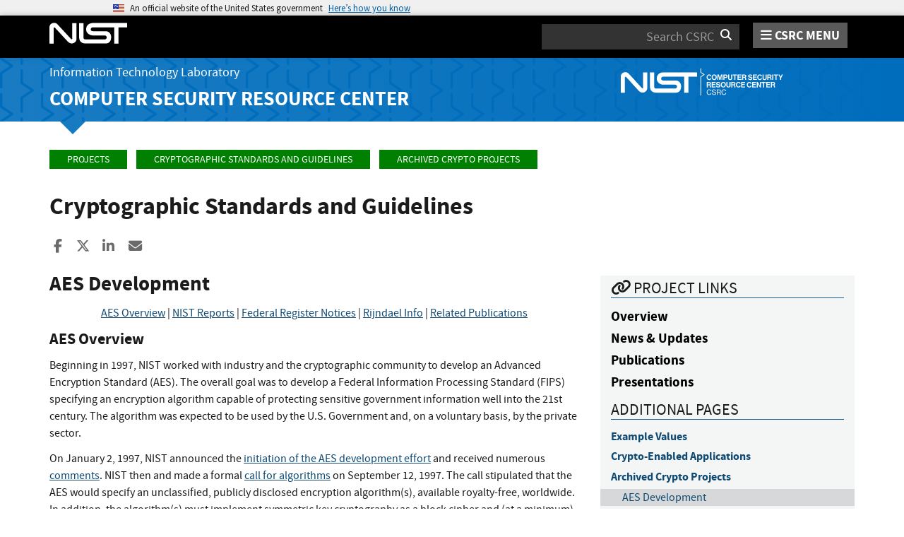

--- FILE ---
content_type: text/html; charset=utf-8
request_url: https://csrc.nist.gov/Projects/cryptographic-standards-and-guidelines/Archived-Crypto-Projects/aes-development
body_size: 12562
content:
<!DOCTYPE html>
<html lang="en-us" xml:lang="en-us">
<head>
    <meta charset="utf-8" />
    <title>Cryptographic Standards and Guidelines | CSRC</title>
    <meta http-equiv="content-type" content="text/html; charset=UTF-8" />
    <meta http-equiv="content-style-type" content="text/css" />
    <meta http-equiv="content-script-type" content="text/javascript" />
    <meta name="viewport" content="width=device-width, initial-scale=1.0" />
    <meta name="msapplication-config" content="/CSRC/Media/images/favicons/browserconfig.xml" />
    <meta name="theme-color" content="#000000" />
    <meta name="google-site-verification" content="xbrnrVYDgLD-Bd64xHLCt4XsPXzUhQ-4lGMj4TdUUTA" />
    

        <meta name="description" content="AES Overview | NIST Reports | Federal Register Notices | Rijndael Info&#160;| Related Publications  AES Overview  Beginning in 1997, NIST worked with industry and the cryptographic community to develop an Advanced Encryption Standard (AES). The overall goal was..." />

    <!-- dcterms meta information -->
    <meta name="dcterms.title" content="AES Development - Cryptographic Standards and Guidelines | CSRC | CSRC" />
    <meta name="dcterms.description" content="AES Overview | NIST Reports | Federal Register Notices | Rijndael Info&#160;| Related Publications  AES Overview  Beginning in 1997, NIST worked with industry and the cryptographic community to develop an Advanced Encryption Standard (AES). The overall goal was..." />
    <meta name="dcterms.creator" content="Computer Security Division, Information Technology Laboratory, National Institute of Standards and Technology, U.S. Department of Commerce" />
    <meta name="dcterms.date.created" scheme="ISO8601" content="2016-12-29" />
    <meta name="dcterms.date.reviewed" scheme="ISO8601" content="2025-01-14" />
    <meta name="dcterms.language" scheme="DCTERMS.RFC1766" content="EN-US" />

    <!-- Facebook OpenGraph Tags -->
    <meta name="og:site_name" content="CSRC | NIST" />
    <meta name="og:type" content="article" />
    <meta name="og:url" content="https://csrc.nist.gov/Projects/cryptographic-standards-and-guidelines/Archived-Crypto-Projects/aes-development" />
    <meta name="og:title" content="AES Development - Cryptographic Standards and Guidelines | CSRC | CSRC" />
    <meta name="og:description" content="AES Overview | NIST Reports | Federal Register Notices | Rijndael Info&#160;| Related Publications  AES Overview  Beginning in 1997, NIST worked with industry and the cryptographic community to develop an Advanced Encryption Standard (AES). The overall goal was to develop a Federal Information Processing Standard (FIPS) specifying an encryption algorithm capable of protecting sensitive government information well into the 21st century. The algorithm was expected to be used by the U.S. Government and, on a voluntary basis, by the private sector.  On January 2, 1997, NIST announced the initiation of the AES development effort and received numerous comments. NIST then and made a formal call for algorithms on September 12, 1997. The call stipulated that the AES would specify an unclassified, publicly disclosed encryption algorithm(s), available royalty-free, worldwide. In addition, the algorithm(s) must implement symmetric key cryptography as a block cipher and (at a minimum) support block sizes of 128-bits and key..." />

    <meta name="article:tag" content="" />
    <meta name="article:published_time" content="2016-12-29" />
        <meta name="article:modified_time" content="2025-01-14" />


    <link rel="apple-touch-icon" sizes="180x180" href="/images/icons/apple-touch-icon.png" />
    <link rel="icon" type="image/png" href="/images/icons/favicon-32x32.png" sizes="32x32" />
    <link rel="icon" type="image/png" href="/images/icons/favicon-16x16.png" sizes="16x16" />
    <link rel="manifest" href="/images/icons/manifest.json" />
    <link rel="mask-icon" href="/images/icons/safari-pinned-tab.svg" color="#000000" />
    <link href="/CSRC/Media/images/favicons/favicon.ico" type="image/x-icon" rel="shortcut icon" />
    <link href="/CSRC/Media/images/favicons/favicon.ico" type="image/x-icon" rel="icon" />
    <link href="/dist/app.css" rel="stylesheet" />
    
    <!-- Highlight.js -->
    <link href="/dist/highlight-js/github.css" rel="stylesheet" />
    
    <!-- USWDS Top -->
    <link href="/dist/uswds/css/uswds.css" type="text/css" rel="stylesheet" />
    <script type="text/javascript" src="/dist/uswds/js/uswds-init.min.js"></script>

    <!-- reCAPTCHA v3 -->
    <style>
    .grecaptcha-badge {
        visibility: hidden;
    }
    </style>

    


    <script async type="text/javascript" id="_fed_an_ua_tag" src="https://dap.digitalgov.gov/Universal-Federated-Analytics-Min.js?agency=nist&subagency=csrc&pua=UA-66610693-15&yt=true&exts=xsd,xml,wav,mpg,mpeg,avi,rtf,webm,ogg,ogv,oga,map,otf,eot,svg,ttf,woff"></script>
    <style id="antiClickjackCss">
        body > * {
            display: none !important;
        }
        #antiClickjack {
            display: block !important;
        }
    </style>
    <noscript>
        <style id="antiClickjackNoScript">
            body > * { display: block !important; }
            #antiClickjack {
                display: none !important;
            }
        </style>
    </noscript>
    <script type="text/javascript" id="antiClickjackScript">
        if (self === top) {
            // no clickjacking
            var antiClickjack = document.getElementById("antiClickjackCss"); antiClickjack.parentNode.removeChild(antiClickjack);
        } else {
            setTimeout(tryForward(), 5000);
        }
        function tryForward() {
            top.location = self.location;
        }
    </script>
    <!-- Google tag (gtag.js) --> 
    <script async src="https://www.googletagmanager.com/gtag/js?id=G-TSQ0PLGJZP"></script> 
    <script>   window.dataLayer = window.dataLayer || [];   function gtag(){dataLayer.push(arguments);}   gtag('js', new Date());   gtag('config', 'G-TSQ0PLGJZP'); </script>
    <!-- Google Tag Manager -->
    <script>(function(w,d,s,l,i){w[l]=w[l]||[];w[l].push({'gtm.start':new Date().getTime(),event:'gtm.js'});var f=d.getElementsByTagName(s)[0],j=d.createElement(s),dl=l!='dataLayer'?'&l='+l:'';j.async=true;j.src='https://www.googletagmanager.com/gtm.js?id='+i+dl;f.parentNode.insertBefore(j,f);})(window,document,'script','dataLayer','GTM-MZQC4NCJ');</script>
    <!-- End Google Tag Manager -->
</head>
<body>
    <!-- Google Tag Manager (noscript) -->
    <noscript><iframe src="https://www.googletagmanager.com/ns.html?id=GTM-MZQC4NCJ" height="0" width="0" style="display:none;visibility:hidden"></iframe></noscript>
    <!-- End Google Tag Manager (noscript) -->
    <div id="antiClickjack" style="display: none;">
        <strong style="font-size: 1.6rem;">You are viewing this page in an unauthorized frame window.</strong>
        <p>This is a potential security issue, you are being redirected to <a href="https://csrc.nist.gov">https://csrc.nist.gov</a>.</p>
    </div>

    <section
    class="usa-banner"
    aria-label="Official website of the United States government">
    <div class="usa-accordion">
        <header class="usa-banner__header">
            <noscript>
                <p style="font-size: 0.85rem; font-weight: bold;">You have JavaScript disabled. This site requires JavaScript to be enabled for complete site functionality.</p>
            </noscript>
            <div class="usa-banner__inner">
                <div class="grid-col-auto">
                    <img
                        aria-hidden="true"
                        class="usa-banner__header-flag"
                        src="/dist/uswds/img/us_flag_small.png"
                        alt=""/>
                </div>
                <div class="grid-col-fill tablet:grid-col-auto" aria-hidden="true">
                    <p class="usa-banner__header-text">
                        An official website of the United States government
                    </p>
                    <p class="usa-banner__header-action">Here’s how you know</p>
                </div>
                <button
                    type="button"
                    class="usa-accordion__button usa-banner__button"
                    aria-expanded="false"
                    aria-controls="gov-banner-default">
                    <span class="usa-banner__button-text">Here’s how you know</span>
                </button>
            </div>
        </header>
        <div
            class="usa-banner__content usa-accordion__content"
            id="gov-banner-default">
            <div class="grid-row grid-gap-lg">
                <div class="usa-banner__guidance tablet:grid-col-6">
                    <img
                        class="usa-banner__icon usa-media-block__img"
                        src="/dist/uswds/img/icon-dot-gov.svg"
                        role="img"
                        alt=""
                        aria-hidden="true"/>
                    <div class="usa-media-block__body">
                        <p>
                            <strong>Official websites use .gov</strong><br/>A
                            <strong>.gov</strong> website belongs to an official government
                            organization in the United States.
                        </p>
                    </div>
                </div>
                <div class="usa-banner__guidance tablet:grid-col-6">
                    <img
                        class="usa-banner__icon usa-media-block__img"
                        src="/dist/uswds/img/icon-https.svg"
                        role="img"
                        alt=""
                        aria-hidden="true"/>
                    <div class="usa-media-block__body">
                        <p>
                            <strong>Secure .gov websites use HTTPS</strong><br/>A
                            <strong>lock</strong> (
                            <span class="icon-lock">
                                <svg
                                    xmlns="http://www.w3.org/2000/svg"
                                    width="52"
                                    height="64"
                                    viewBox="0 0 52 64"
                                    class="usa-banner__lock-image"
                                    role="img"
                                    aria-labelledby="banner-lock-description-default"
                                    focusable="false">
                                    <title id="banner-lock-title-default">Lock</title>
                                    <desc id="banner-lock-description-default">Locked padlock icon</desc>
                                    <path
                                        fill="#000000"
                                        fill-rule="evenodd"
                                        d="M26 0c10.493 0 19 8.507 19 19v9h3a4 4 0 0 1 4 4v28a4 4 0 0 1-4 4H4a4 4 0 0 1-4-4V32a4 4 0 0 1 4-4h3v-9C7 8.507 15.507 0 26 0zm0 8c-5.979 0-10.843 4.77-10.996 10.712L15 19v9h22v-9c0-6.075-4.925-11-11-11z"/>
                                </svg>
                            </span
                            >) or <strong>https://</strong> means you’ve safely connected to
                            the .gov website. Share sensitive information only on official,
                            secure websites.
                        </p>
                    </div>
                </div>
            </div>
        </div>
    </div>
</section>

    <nav id="navbar" class="navbar">
    <div id="nist-menu-container" class="container">
        <div class="row">
            <!-- Brand -->
            <div class="col-xs-6 col-md-4 navbar-header">
                <a class="navbar-brand" href="https://www.nist.gov" target="_blank" id="navbar-brand-image">
                    <img src="/CSRC/media/images/svg/nist-logo.svg" alt="National Institute of Standards and Technology" width="110" height="30">
                </a>
            </div>
            <div class="col-xs-6 col-md-8 navbar-nist-logo">
                <div class="form-inline hidden-sm hidden-xs">
                    <form name="site-search" id="site-search-form" action="/search" method="GET">
                        <label for="search-csrc-query" class="element-invisible">Search</label>
                        <input autocomplete="off" class="form-control" id="search-csrc-query" name="keywords" type="text" size="15" maxlength="128" placeholder="Search CSRC" />
                        <input type="hidden" name="ipp" value="25" />
                        <input type="hidden" name="sortBy" value="relevance" />
                        <input type="hidden" name="showOnly" value="publications,projects,news,events,presentations,glossary,topics" />
                        <input type="hidden" name="topicsMatch" value="ANY" />
                        <input type="hidden" name="status" value="Final,Draft" />
                        <button type="submit" id="search-csrc-submit-btn" class="form-submit">
                            <span class="element-invisible">Search</span>
                            <i class="fa fa-search"></i>
                        </button>
                    </form>
                </div>
                <span id="nvd-menu-button" class="pull-right">
                    <a href="#" id="nvd-menu-button-link">
                        <span class="fa fa-bars"></span>
                        <span id="nvd-menu-full-text">CSRC MENU</span>
                    </a>
                </span>
            </div>
        </div>
    </div>

    <div class="form-inline hidden-md hidden-lg">
        <form name="site-search-mobile" id="site-search-form-mobile" action="/search" method="GET">
            <label for="search-csrc-query-mobile" class="element-invisible">Search</label>
            <input autocomplete="off" class="form-control" id="search-csrc-query-mobile" name="keywords" type="text" size="15" maxlength="128" placeholder="Search CSRC" />
            <button type="submit" id="search-csrc-submit-btn-mobile" class="form-submit">
                <span class="element-invisible">Search</span>
                <i class="fa fa-search"></i>
            </button>
        </form>
    </div>
    <div class="main-menu-row container">
        <!-- Collect the nav links, forms, and other content for toggling -->
        <div id="main-menu-drop" class="col-lg-12" style="display: none;">
            <ul>
                <li><a href="/projects">Projects</a></li>
                <li>
                    <a href="/publications">
                        Publications
                        <span class="expander fa fa-plus" id="main-menu-pubs-expander" data-expander-name="publications" data-expanded="false">
                            <span class="element-invisible">Expand or Collapse</span>
                        </span>
                    </a>
                    <div style="display: none;" class="sub-menu" data-expander-trigger="publications" id="main-menu-pubs-expanded">
                        <div class="row">
                            <div class="col-lg-4">
                                <p><a href="/publications/drafts-open-for-comment">Drafts for Public Comment</a></p>
                                <p><a href="/publications/draft-pubs">All Public Drafts</a></p>
                                <p><a href="/publications/final-pubs">Final Pubs</a></p>
                                <p><a href="/publications/fips">FIPS <small>(standards)</small></a></p>
                            </div>
                            <div class="col-lg-4">
                                <p><a href="/publications/sp">Special Publications (SP<small>s</small>)</a></p>
                                <p><a href="/publications/ir">IR <small>(interagency/internal reports)</small></a></p>
                                <p><a href="/publications/cswp">CSWP <small>(cybersecurity white papers)</small></a></p>
                                <p><a href="/publications/itl-bulletin">ITL Bulletins</a></p>
                            </div>
                            <div class="col-lg-4">
                                <p><a href="/publications/project-description">Project Descriptions</a></p>
                                <p><a href="/publications/journal-article">Journal Articles</a></p>
                                <p><a href="/publications/conference-paper">Conference Papers</a></p>
                                <p><a href="/publications/book">Books</a></p>
                            </div>
                        </div>
                    </div>
                </li>
                <li>
                    <a href="/topics">
                        Topics
                        <span class="expander fa fa-plus" id="main-menu-topics-expander" data-expander-name="topics" data-expanded="false">
                            <span class="element-invisible">Expand or Collapse</span>
                        </span>
                    </a>
                    <div style="display: none;" class="sub-menu" data-expander-trigger="topics" id="main-menu-topics-expanded">
                        <div class="row">
                            <div class="col-lg-4">
                                <p><a href="/Topics/Security-and-Privacy">Security & Privacy</a></p>
                                <p><a href="/Topics/Applications">Applications</a></p>
                            </div>
                            <div class="col-lg-4">
                                <p><a href="/Topics/Technologies">Technologies</a></p>
                                <p><a href="/Topics/Sectors">Sectors</a></p>
                            </div>
                            <div class="col-lg-4">
                                <p><a href="/Topics/Laws-and-Regulations">Laws & Regulations</a></p>
                                <p><a href="/Topics/Activities-and-Products">Activities & Products</a></p>
                            </div>
                        </div>
                    </div>
                </li>
                <li><a href="/news">News & Updates</a></li>
                <li><a href="/events">Events</a></li>
                <li><a href="/glossary">Glossary</a></li>
                <li>
                    <a href="/about">
                        About CSRC
                        <span class="expander fa fa-plus" id="main-menu-about-expander" data-expander-name="about" data-expanded="false">
                            <span class="element-invisible">Expand or Collapse</span>
                        </span>
                    </a>
                    <div style="display: none;" class="sub-menu" data-expander-trigger="about" id="main-menu-about-expanded">
                        <div class="row">
                            <div class="col-lg-6">
                                <p>
                                    <strong><a href="/Groups/Computer-Security-Division">Computer Security Division</a></strong><br />
                                    <ul>
                                        <li><a href="/Groups/Computer-Security-Division/Cryptographic-Technology">Cryptographic Technology</a></li>
                                        <li><a href="/Groups/Computer-Security-Division/Secure-Systems-and-Applications">Secure Systems and Applications</a></li>
                                        <li><a href="/Groups/Computer-Security-Division/Security-Components-and-Mechanisms">Security Components and Mechanisms</a></li>
                                        <li><a href="/Groups/Computer-Security-Division/Security-Engineering-and-Risk-Management">Security Engineering and Risk Management</a></li>
                                        <li><a href="/Groups/Computer-Security-Division/Security-Testing-Validation-and-Measurement">Security Testing, Validation, and Measurement</a></li>
                                    </ul>
                                </p>
                            </div>
                            <div class="col-lg-6">
                                <p>
                                    <strong><a href="/Groups/Applied-Cybersecurity-Division">Applied Cybersecurity Division</a></strong><br />
                                    <ul>
                                        <li><a href="/Groups/Applied-Cybersecurity-Division/Cybersecurity-and-Privacy-Applications">Cybersecurity and Privacy Applications</a></li>
                                        <li><a href="/Groups/Applied-Cybersecurity-Division/National-Cybersecurity-Center-of-Excellence">National Cybersecurity Center of Excellence (NCCoE)</a></li>
                                        <li><a href="https://www.nist.gov/nice/">National Initiative for Cybersecurity Education (NICE)</a></li>
                                    </ul>
                                </p>
                                <p>
                                    <a href="/contact">
                                        Contact Us
                                    </a>
                                </p>
                            </div>
                        </div>
                    </div>
                </li>
            </ul>
        </div><!-- /#mobile-nav-container -->
    </div>

</nav>

    <section id="itl-header" class="has-menu">
        <div class="itl-background"></div>
            <div class="container">
                <div class="row">
                    <div class="col-sm-12 col-md-8">
                        <div class="hidden-xs hidden-sm" id="itl-header-lg">
                            <a href="https://www.nist.gov/itl" target="_blank" id="itl-header-link">Information Technology Laboratory</a>
                        </div>
                        <div class="hidden-xs hidden-sm" id="csrc-header-lg">
                            <a href="/" id="csrc-header-link-lg">Computer Security Resource Center</a>
                        </div>
                    </div>
                    <div class="col-sm-12 col-md-4">
                        <div class="hidden-xs hidden-sm hidden-md">
                            <a id="logo-csrc-lg" href="/"><img id="img-logo-csrc-lg" src="/CSRC/Media/images/nist-logo-csrc-white.svg" alt="CSRC Logo" class="csrc-header-logo"></a>
                        </div>
                        <div class="hidden-lg">
                            <a id="logo-csrc-sm" href="/"><img id="img-logo-csrc-sm" src="/CSRC/Media/images/nist-logo-csrc-white.svg" alt="CSRC Logo" class="csrc-header-logo"></a>
                        </div>
                    </div>
                </div>
            </div>
    </section>

    <div id="body-section" class="container">
        
        




<div class="breadcrumb">
        <a href="/projects" class="breadcrumb-link">Projects</a>
        <a href="/projects/cryptographic-standards-and-guidelines" class="breadcrumb-link">Cryptographic Standards and Guidelines</a>
        <a href="/projects/cryptographic-standards-and-guidelines/archived-crypto-projects" class="breadcrumb-link">Archived Crypto Projects</a>
</div>


    <h1 id="projectName">Cryptographic Standards and Guidelines</h1>


<div class="page-social-buttons" id=&quot;news-social-buttons&quot;>
    <a href="https://www.facebook.com/sharer/sharer.php?u=https%3A%2F%2Fcsrc.nist.gov%2Fprojects%2Fcryptographic-standards-and-guidelines%2Farchived-crypto-projects%2Faes-development" class="social-facebook"><i class="fa fa-facebook fa-fw" aria-hidden="true"></i><span class="sr-only">Share to Facebook</span></a>
    <a href="https://x.com/share?url=https%3A%2F%2Fcsrc.nist.gov%2Fprojects%2Fcryptographic-standards-and-guidelines%2Farchived-crypto-projects%2Faes-development" class="social-twitter"><i class="fa-brands fa-x-twitter"></i><span class="sr-only">Share to X</span></a>
    <a href="https://www.linkedin.com/shareArticle?mini=true&amp;url=https%3A%2F%2Fcsrc.nist.gov%2Fprojects%2Fcryptographic-standards-and-guidelines%2Farchived-crypto-projects%2Faes-development&amp;source=csrc.nist.gov" class="social-linked-in"><i class="fa fa-linkedin fa-fw" aria-hidden="true"></i><span class="sr-only">Share to LinkedIn</span></a>
    <a href="/cdn-cgi/l/email-protection#[base64]" class="social-email"><i class="fa fa-envelope fa-fw" aria-hidden="true"></i><span class="sr-only">Share ia Email</span></a>
</div>

<div class="row visible-sm visible-xs visible-md">
	<div class="col-sm-12">
        <div class="bs-callout bs-callout-subnav" id="projectLinksContainer-sm">
            <h4><i class="fa fa-link"></i> Project Links</h4>
            <div class="project-icons-container">
                <span>
                    <a href="/projects/cryptographic-standards-and-guidelines" id="NavOverviewLink-sm">
                        <i class="fa fa-info-circle"></i> Overview
                    </a>
                </span>
                                <span>
                    <a href="/Projects/cryptographic-standards-and-guidelines/news" id="NavNewsLink-sm" data-count="2">
                        <i class="fa fa-newspaper-o"></i> News &amp; Updates
                    </a>
                </span>
                                                <span>
                    <a href="/Projects/cryptographic-standards-and-guidelines/publications" id="NavPubsLink-sm" data-count="5">
                        <i class="fa fa-file-text"></i> Publications
                    </a>
                </span>
                                <span>
                    <a href="/Projects/cryptographic-standards-and-guidelines/presentations" id="NavPresLink-sm" data-count="2">
                        <i class="fa fa-desktop"></i> Presentations
                    </a>
                </span>
            </div>
        </div>
	</div>
</div>
<div class="row">


        <div class="col-lg-8 col-sm-12">
<h3 id="pageName">AES Development</h3>


<p id="content">
    <p style="text-align:center"><a href="#overview">AES Overview</a> | <a href="#nist-reports-aes">NIST Reports</a> | <a href="#frn">Federal Register Notices</a> | <a href="#rijndael">Rijndael Info</a>&nbsp;| <a href="#relatedpubs">Related Publications</a></p>

<h4><a id="overview" name="overview"></a>AES Overview</h4>

<p>Beginning in 1997, NIST worked with industry and the cryptographic community to develop an Advanced Encryption Standard (AES). The overall goal was to develop a Federal Information Processing Standard (FIPS) specifying an encryption algorithm capable of protecting sensitive government information well into the 21st century. The algorithm was expected to be used by the U.S. Government and, on a voluntary basis, by the private sector.</p>

<p>On January 2, 1997, NIST announced the <a data-csrc-link="true" data-node-guid="962f2ed5-42cf-41ee-bc89-f5be7c6a916d" href="/news/1997/announcing-development-of-fips-for-advanced-encryp">initiation of the AES development effort</a> and received numerous <a href="/CSRC/media/Projects/Cryptographic-Standards-and-Guidelines/documents/aes-development/pre-R1comments.pdf">comments</a>. NIST then and made a formal <a data-csrc-link="true" data-node-guid="05e09321-f092-4190-af8e-841dddbb86fc" href="/news/1997/requesting-candidate-algorithm-nominations-for-aes">call for algorithms</a> on September 12, 1997. The call stipulated that the AES would specify an unclassified, publicly disclosed encryption algorithm(s), available royalty-free, worldwide. In addition, the algorithm(s) must implement symmetric key cryptography as a block cipher and (at a minimum) support block sizes of 128-bits and key sizes of 128-, 192-, and 256-bits.</p>

<p>On August 20, 1998, NIST announced a group of fifteen AES candidate algorithms at the First AES Candidate Conference (AES1). These algorithms had been submitted by members of the cryptographic community from around the world. At that conference and in a simultaneously-published <a data-csrc-link="true" data-node-guid="fafb0748-7193-4e5b-a4ae-93d78f07a0bf" href="/news/1998/request-for-comments-on-round-1-aes-candidates">Federal Register notice</a>, NIST solicited public comments on the candidates ("Round 1"). A Second AES Candidate Conference (AES2) was held in March 1999 to discuss the results of the analysis conducted by the global cryptographic community on the candidate algorithms. The public comment period on the initial review of the algorithms closed on April 15, 1999. Using the analyses and <a href="/CSRC/media/Projects/Cryptographic-Standards-and-Guidelines/documents/aes-development/R1comments.pdf">Round 1 comments received</a>, NIST selected five algorithms from the fifteen.</p>

<p>The AES finalist candidate algorithms were MARS, RC6, Rijndael, Serpent, and Twofish, and NIST developed a <a href="https://doi.org/10.6028/jres.104.027">Round 1 Report</a> describing the selection of the finalists.</p>

<p>These finalist algorithms received further analysis during a second, more in-depth review period ("Round 2") prior to the selection of the final algorithm(s) for the AES FIPS. Until May 15, 2000, NIST solicited public comments on the remaining algorithms. Comments and analysis were actively sought by NIST on any aspect of the candidate algorithms, including-—but not limited to-—the following topics: cryptanalysis, intellectual property, crosscutting analyses of all of the AES finalists, overall recommendations and implementation issues. NIST received numerous <a href="/CSRC/media/Projects/Cryptographic-Standards-and-Guidelines/documents/aes-development/R2comments.pdf">Round 2 comments</a>. An informal, online AES discussion forum was also provided by NIST for interested parties to discuss the AES finalists and relevant AES issues.</p>

<p>Near the end of Round 2, NIST sponsored the Third AES Candidate Conference (AES3) - an open, public forum for discussion of the analyses of the AES finalists. AES3 was held April 13-14, 2000 in New York, NY, USA. Submitters of the AES finalists were invited to attend and engage in discussions regarding comments on their algorithms. All papers proposed for AES3 were considered as official Round 2 public comments.</p>

<p>After the close of the Round 2 public analysis period on May 15, 2000, NIST studied all available information in order to make a selection for the AES. On October 2, 2000, NIST announced that it has selected Rijndael to propose for the AES. A <a href="https://doi.org/10.6028/jres.106.023">report</a>, <a href="https://www.nist.gov/news-events/news/2000/10/commerce-department-announces-winner-global-information-security">press release</a>, and <a href="https://web.archive.org/web/20011218002449/http://csrc.nist.gov/encryption/aes/round2/aesfact.html">AES fact sheet</a> are available with that information.</p>

<p>After the announcement, NIST began preparing a draft Federal Information Processing Standard (FIPS) for the AES, which was published for public review and comment in February 2001. Following the 90-day comment period, the draft standard will be revised by NIST, as appropriate, in response to public comments. A review, approval, and promulgation process then followed.</p>

<p>The Advanced Encryption Standard (AES) was published as <a href="/publications/detail/fips/197/final">FIPS 197</a> on November 26, 2001. Validation testing for conformance of AES implementations to FIPS 197 then began under the <a href="/projects/cryptographic-algorithm-validation-program">Cryptographic Algorithm Validation Program (CAVP)</a>. As of 2020, more than 5700 AES algorithm implementations had been validated by CAVP as conforming to FIPS 197 specifications.</p>

<h4><a id="nist-reports-aes" name="nist-reports-aes"></a>NIST Reports on AES Development</h4>

<ul>
	<li><a href="https://doi.org/10.6028/jres.104.007"><cite>First Advanced Encryption Standard (AES) Candidate Conference </cite></a>(Jan./Feb. 1999)</li>
	<li><a href="https://doi.org/10.6028/jres.104.025"><cite>Second Advanced Encryption Standard (AES) Candidate Conference</cite></a>&nbsp;(Jul./Aug. 1999)</li>
	<li><a href="https://doi.org/10.6028/jres.104.027"><cite>Status Report on the First Round of the Development of the Advanced Encryption Standard</cite></a>&nbsp;(Sep./Oct. 1999)</li>
	<li><a href="/CSRC/media/Projects/Cryptographic-Standards-and-Guidelines/documents/aes-development/aes3report.pdf"><cite>Third Advanced Encryption Standard Candidate Conference</cite></a> (April 13-14, 2000) [<a href="/CSRC/media/Projects/Cryptographic-Standards-and-Guidelines/documents/aes-development/AES3Proceedings.pdf">AES3 Proceedings</a>]</li>
	<li><a href="https://doi.org/10.6028/jres.106.023"><cite>Report on the Development of the Advanced Encryption Standard (AES) </cite></a>(May/June 2001)</li>
</ul>

<h4><a id="frn" name="frn"></a>Federal Register Notices</h4>

<table border="0" cellpadding="5" cellspacing="5" style="width:500px">
	<tbody>
		<tr>
			<td>Jan. 2, 1997</td>
			<td><a data-csrc-link="true" data-node-guid="962f2ed5-42cf-41ee-bc89-f5be7c6a916d" href="/news/1997/announcing-development-of-fips-for-advanced-encryp">Announcing Development of a FIPS for AES</a></td>
		</tr>
		<tr>
			<td>Sep. 12, 1997</td>
			<td>
			<p><a data-csrc-link="true" data-node-guid="05e09321-f092-4190-af8e-841dddbb86fc" href="/news/1997/requesting-candidate-algorithm-nominations-for-aes">Requesting Candidate Algorithm Nominations for AES</a></p>
			</td>
		</tr>
		<tr>
			<td>Sep. 14, 1998</td>
			<td><a data-csrc-link="true" data-node-guid="fafb0748-7193-4e5b-a4ae-93d78f07a0bf" href="/news/1998/request-for-comments-on-round-1-aes-candidates">Request for Comments on Round 1 Candidates</a></td>
		</tr>
		<tr>
			<td>Sep. 15, 1999</td>
			<td><a data-csrc-link="true" data-node-guid="5b53210d-88b3-40aa-ab8e-345ef97ed1c9" href="/news/1999/request-for-comments-on-round-2-aes-candidates">Request for Comments on Round 2 Candidates</a></td>
		</tr>
		<tr>
			<td>Feb. 28, 2001</td>
			<td><a href="/news/2001/announcing-draft-fips-for-aes-and-rfc">Request for Comments on Draft FIPS for AES</a></td>
		</tr>
		<tr>
			<td>Dec. 6, 2001</td>
			<td><a href="/news/2001/announcing-approval-of-fips-197-aes">Announcing FIPS 197 (AES)</a></td>
		</tr>
	</tbody>
</table>

<p>&nbsp;</p>

<h4><a id="rijndael" name="rijndael"></a>Rijndael Information</h4>

<ul>
	<li><a href="/CSRC/media/Projects/Cryptographic-Standards-and-Guidelines/documents/aes-development/Rijndael-ammended.pdf">Specification</a> (amended);</li>
	<li><a href="/CSRC/media/Projects/Cryptographic-Standards-and-Guidelines/documents/aes-development/PropCorr.pdf">Supporting Documentation</a> (provided with original submission);</li>
	<li>Intellectual Property statements (<a href="/CSRC/media/Projects/Cryptographic-Standards-and-Guidelines/documents/aes-development/rijndael-ip.pdf">original</a>; <a href="/CSRC/media/Projects/Cryptographic-Standards-and-Guidelines/documents/aes-development/rijndael-ip-update.pdf">Round 2 update</a>);</li>
	<li>ANSI C Reference Code (<a href="/CSRC/media/Projects/Cryptographic-Standards-and-Guidelines/documents/aes-development/rijndael-dos-refc.zip">DOS</a>; <a href="/CSRC/media/Projects/Cryptographic-Standards-and-Guidelines/documents/aes-development/rijndael-unix-refc.tar">UNIX</a>);</li>
	<li><a href="/CSRC/media/Projects/Cryptographic-Standards-and-Guidelines/documents/aes-development/rijndael-vals.zip">Test Values</a>; and</li>
	<li><a href="/CSRC/media/Projects/Cryptographic-Standards-and-Guidelines/documents/aes-development/NSA-AESvhdlmodels_tar.gz">VHDL implementation</a>, developed by NSA for each of the AES finalists, Aug. 7, 2000 (<a href="/CSRC/media/Projects/Cryptographic-Standards-and-Guidelines/documents/aes-development/README-vhdlmodels.txt">VHDL README file</a>). NSA also provided NIST a report that was made public in May 2000, <a href="/CSRC/media/Projects/Cryptographic-Standards-and-Guidelines/documents/aes-development/NSA-AESfinalreport.pdf"><cite>Hardware Performance Simulations of Round 2 Advanced Encryption Standard Algorithms</cite></a>.</li>
</ul>

<h4><a id="relatedpubs" name="relatedpubs"></a>Related NIST Publications</h4>

<ul>
	<li><em><a data-csrc-pub-link="true" data-pub-guid="8319acf1-ee22-476f-9cf0-ba539e8d9344" href="/pubs/gcr/18-017/final">The Economic Impacts of the Advanced Encryption Standard, 1996-2017</a></em>&nbsp;(September 2018)</li>
	<li><em><a data-csrc-pub-link="true" data-pub-guid="148949f2-d99c-450f-87ab-8c774cdc7cfe" href="/pubs/journal/2021/08/development-of-the-advanced-encryption-standard/final">Development of the Advanced Encryption Standard</a></em> (August 2021)</li>
</ul>

<hr>
<p>The Internet Archive has an <a href="https://web.archive.org/web/20011218002449/http://csrc.nist.gov/encryption/aes/index2.html">archive copy of NIST's AES Development site</a> (as of December 18, 2001), including links to information on all candidate algorithms, public comments received, conference materials, etc.</p>

</p>


        </div>


        <div class="col-lg-4 hidden-xs hidden-sm hidden-md">

            <div class="project-nav-container">
                <div class="bs-callout bs-callout-subnav" id="projectLinksContainer-lg">
<h4><i class="fa fa-link"></i> Project Links</h4>
<div class="project-icons-container">
    <span>
        <a href="/projects/cryptographic-standards-and-guidelines" id="SideNavOverviewLink">
            <i class="fa fa-info-circle"></i> Overview
        </a>
    </span>
        <span>
        <a href="/Projects/cryptographic-standards-and-guidelines/news" id="SideNavNewsLink" data-count="2">
            <i class="fa fa-newspaper-o"></i> News &amp; Updates
        </a>
    </span>
            <span>
        <a href="/Projects/cryptographic-standards-and-guidelines/publications" id="SideNavPubsLink" data-count="5">
            <i class="fa fa-file-text"></i> Publications
        </a>
    </span>
        <span>
        <a href="/Projects/cryptographic-standards-and-guidelines/presentations" id="SideNavPresLink" data-count="2">
            <i class="fa fa-desktop"></i> Presentations
        </a>
    </span>
</div>

    <h4>Additional Pages</h4>
    <div id="projectPagesCallout-lg">

<a class="csrc-add-page" data-node-level="0" data-node-order="2" href="/Projects/cryptographic-standards-and-guidelines/example-values" id="projPage0" style="border-left: solid 0rem transparent;">Example Values</a>
<a class="csrc-add-page" data-node-level="0" data-node-order="3" href="/Projects/cryptographic-standards-and-guidelines/Crypto-Enabled-Applications" id="projPage1" style="border-left: solid 0rem transparent;">Crypto-Enabled Applications</a>
<a class="csrc-add-page" data-node-level="0" data-node-order="5" href="/Projects/cryptographic-standards-and-guidelines/Archived-Crypto-Projects" id="projPage2" style="border-left: solid 0rem transparent;">Archived Crypto Projects</a>
<a class="csrc-add-page" data-node-level="1" data-node-order="1" href="/Projects/cryptographic-standards-and-guidelines/Archived-Crypto-Projects/aes-development" id="projPage3" style="border-left: solid 1rem transparent;">AES Development</a>


    </div>

                </div>
            </div>

    <div class="bs-callout bs-callout-success" id="contactsCallout-lg">
        <h4><i class="fa fa-user"></i> Contacts</h4>
            <p id="projContact0"><span class='contact-display'><strong data-field='full-name'>    <span data-field='lastname'>Inquiries</span> </strong><br/><a href="/cdn-cgi/l/email-protection#7417060d04001b341a1d07005a131b02" data-field='email'><span class="__cf_email__" data-cfemail="0f6c7d767f7b604f61667c7b21686079">[email&#160;protected]</span></a><br/></span></p>
            <p id="projContact1"><span class='contact-display'><strong data-field='full-name'> <span data-field='firstname'>Andrew</span>   <span data-field='lastname'>Regenscheid</span> </strong><br/></span></p>
    </div>


    <div class="bs-callout bs-callout-danger" id="owningGroupCallout-lg">
        <h4><i class="fa fa-sitemap"></i> Group</h4>
        <a href="/Groups/Computer-Security-Division/Cryptographic-Technology">Cryptographic Technology</a>
    </div>




    <div class="bs-callout bs-callout-warning" id="relatedProjectsCallout-lg">
        <h4>Related Projects</h4>
            <a href="/Projects/block-cipher-techniques" id="relProjLink0">Block Cipher Techniques</a><br/>
            <a href="/Projects/circuit-complexity" id="relProjLink1">Circuit Complexity</a><br/>
            <a href="/Projects/computer-security-objects-register" id="relProjLink2">Computer Security Objects Register</a><br/>
            <a href="/Projects/crypto-publication-review-project" id="relProjLink3">Crypto Publication Review Project</a><br/>
            <a href="/Projects/crypto-reading-club" id="relProjLink4">Crypto Reading Club</a><br/>
            <a href="/Projects/crypto-standards-development-process" id="relProjLink5">Crypto Standards Development Process</a><br/>
            <a href="/Projects/cryptographic-algorithm-validation-program" id="relProjLink6">Cryptographic Algorithm Validation Program</a><br/>
            <a href="/Projects/digital-signatures" id="relProjLink7">Digital Signatures</a><br/>
            <a href="/Projects/elliptic-curve-cryptography" id="relProjLink8">Elliptic Curve Cryptography</a><br/>
            <a href="/Projects/hash-functions" id="relProjLink9">Hash Functions</a><br/>
            <a href="/Projects/key-management" id="relProjLink10">Key Management</a><br/>
            <a href="/Projects/lightweight-cryptography" id="relProjLink11">Lightweight Cryptography</a><br/>
            <a href="/Projects/message-authentication-codes" id="relProjLink12">Message Authentication Codes</a><br/>
            <a href="/Projects/threshold-cryptography" id="relProjLink13">Multi-Party Threshold Cryptography</a><br/>
            <a href="/Projects/pairing-based-cryptography" id="relProjLink14">Pairing-Based Cryptography</a><br/>
            <a href="/Projects/post-quantum-cryptography" id="relProjLink15">Post-Quantum Cryptography</a><br/>
            <a href="/Projects/pec" id="relProjLink16">Privacy-Enhancing Cryptography</a><br/>
            <a href="/Projects/random-bit-generation" id="relProjLink17">Random Bit Generation</a><br/>
    </div>


        </div>

</div>
    <div class="row visible-sm visible-xs visible-md">

        <div class="col-sm-12">

<div class="bs-callout bs-callout-subnav" id="projectPagesCallout-sm">
    <h4>Additional Pages</h4>
    <p>

<a class="csrc-add-page" data-node-level="0" data-node-order="2" href="/Projects/cryptographic-standards-and-guidelines/example-values" id="projPage0-sm" style="border-left: solid 0rem transparent;">Example Values</a>
<a class="csrc-add-page" data-node-level="0" data-node-order="3" href="/Projects/cryptographic-standards-and-guidelines/Crypto-Enabled-Applications" id="projPage1-sm" style="border-left: solid 0rem transparent;">Crypto-Enabled Applications</a>
<a class="csrc-add-page" data-node-level="0" data-node-order="5" href="/Projects/cryptographic-standards-and-guidelines/Archived-Crypto-Projects" id="projPage2-sm" style="border-left: solid 0rem transparent;">Archived Crypto Projects</a>
<a class="csrc-add-page" data-node-level="1" data-node-order="1" href="/Projects/cryptographic-standards-and-guidelines/Archived-Crypto-Projects/aes-development" id="projPage3-sm" style="border-left: solid 1rem transparent;">AES Development</a>


    </p>
</div>


    <div class="bs-callout bs-callout-subnav" id="contactsCallout-sm">
        <h4><i class="fa fa-user"></i> Contacts</h4>
        <p style="padding-left: 15px;">
            <span id="projContact0-sm"><span class='contact-display'><strong data-field='full-name'>    <span data-field='lastname'>Inquiries</span> </strong><br/><a href="/cdn-cgi/l/email-protection#7a1908030a0e153a1413090e541d150c" data-field='email'><span class="__cf_email__" data-cfemail="9dfeefe4ede9f2ddf3f4eee9b3faf2eb">[email&#160;protected]</span></a><br/></span></span><br/>
            <span id="projContact1-sm"><span class='contact-display'><strong data-field='full-name'> <span data-field='firstname'>Andrew</span>   <span data-field='lastname'>Regenscheid</span> </strong><br/></span></span><br/>
        </p>
    </div>


    <div class="bs-callout bs-callout-danger" id="owningGroupCallout-sm">
        <h4><i class="fa fa-sitemap"></i> Group</h4>
        <a href="/Groups/Computer-Security-Division/Cryptographic-Technology">Cryptographic Technology</a>
    </div>




    <div class="bs-callout bs-callout-warning" id="relatedProjectsCallout-sm">
        <h4>Related Projects</h4>
        <p>
            <a href="/Projects/block-cipher-techniques" id="relProjLink0-sm">Block Cipher Techniques</a><br/>
            <a href="/Projects/circuit-complexity" id="relProjLink1-sm">Circuit Complexity</a><br/>
            <a href="/Projects/computer-security-objects-register" id="relProjLink2-sm">Computer Security Objects Register</a><br/>
            <a href="/Projects/crypto-publication-review-project" id="relProjLink3-sm">Crypto Publication Review Project</a><br/>
            <a href="/Projects/crypto-reading-club" id="relProjLink4-sm">Crypto Reading Club</a><br/>
            <a href="/Projects/crypto-standards-development-process" id="relProjLink5-sm">Crypto Standards Development Process</a><br/>
            <a href="/Projects/cryptographic-algorithm-validation-program" id="relProjLink6-sm">Cryptographic Algorithm Validation Program</a><br/>
            <a href="/Projects/digital-signatures" id="relProjLink7-sm">Digital Signatures</a><br/>
            <a href="/Projects/elliptic-curve-cryptography" id="relProjLink8-sm">Elliptic Curve Cryptography</a><br/>
            <a href="/Projects/hash-functions" id="relProjLink9-sm">Hash Functions</a><br/>
            <a href="/Projects/key-management" id="relProjLink10-sm">Key Management</a><br/>
            <a href="/Projects/lightweight-cryptography" id="relProjLink11-sm">Lightweight Cryptography</a><br/>
            <a href="/Projects/message-authentication-codes" id="relProjLink12-sm">Message Authentication Codes</a><br/>
            <a href="/Projects/threshold-cryptography" id="relProjLink13-sm">Multi-Party Threshold Cryptography</a><br/>
            <a href="/Projects/pairing-based-cryptography" id="relProjLink14-sm">Pairing-Based Cryptography</a><br/>
            <a href="/Projects/post-quantum-cryptography" id="relProjLink15-sm">Post-Quantum Cryptography</a><br/>
            <a href="/Projects/pec" id="relProjLink16-sm">Privacy-Enhancing Cryptography</a><br/>
            <a href="/Projects/random-bit-generation" id="relProjLink17-sm">Random Bit Generation</a><br/>
        </p>
    </div>


        </div>

    </div>

<div class="row">
    <div class="col-md-12 historical-data-area" id="historical-data-area">

            <span>Created <span id="page-created-date">December 29, 2016</span>, Updated <span id="page-updated-date">January 14, 2025</span></span>
    </div>
</div>






        <div id="footer-pusher"></div>

    </div>

    

    <footer id="footer">
    <div class="container">

        <div class="row">
            <div class="col-sm-6">
                <span class="hidden-xs">
                    <a href="https://www.nist.gov" title="National Institute of Standards and Technology" rel="home" target="_blank" class="footer-nist-logo" id="footer-nist-logo-link">
                        <img src="/CSRC/Media/images/nist-logo-brand-white.svg" alt="National Institute of Standards and Technology logo" id="footer-nist-logo" />
                    </a>
                </span>

                <div class="row footer-contact-container">
                    <div class="col-sm-12" id="footer-address">
                        <strong>HEADQUARTERS</strong><br>
                        100 Bureau Drive<br>
                        Gaithersburg, MD 20899
                    </div>
                </div>
            </div>
            <div class="col-sm-6">
                <ul class="social-list text-right" style="display: block;">
                    <li class="field-item service-twitter list-horiz">
                        <a href="https://x.com/NISTCyber" class="social-btn social-btn--large extlink ext" id="footer-social-twitter-link">
                            <i class="fa-brands fa-x-twitter fa-fw"><span class="element-invisible">X</span></i><span class="ext"><span class="element-invisible"> (link is external)</span></span>
                        </a>
                    </li>
                    <li class="field-item service-facebook list-horiz">
                        <a href="https://www.facebook.com/NIST" class="social-btn social-btn--large extlink ext" id="footer-social-facebook-link">
                            <i class="fa fa-facebook fa-fw"><span class="element-invisible">facebook</span></i><span class="ext"><span class="element-invisible"> (link is external)</span></span>
                        </a>

                    </li>
                    <li class="field-item service-linkedin list-horiz">
                        <a href="https://www.linkedin.com/company/nist" class="social-btn social-btn--large extlink ext" id="footer-social-linkedin-link">
                            <i class="fa fa-linkedin fa-fw"><span class="element-invisible">linkedin</span></i><span class="ext"><span class="element-invisible"> (link is external)</span></span>
                        </a>

                    </li>
                    <li class="field-item service-instagram list-horiz">
                        <a href="https://www.instagram.com/usnistgov/" class="social-btn social-btn--large extlink ext" id="footer-social-instagram-link">
                            <i class="fa fa-instagram fa-fw"><span class="element-invisible">instagram</span></i>
                            <span class="ext"><span class="element-invisible"> (link is external)</span></span>
                        </a>

                    </li>
                    <li class="field-item service-youtube list-horiz">
                        <a href="https://www.youtube.com/user/USNISTGOV" class="social-btn social-btn--large extlink ext" id="footer-social-youtube-link">
                            <i class="fa fa-youtube fa-fw"><span class="element-invisible">youtube</span></i><span class="ext"><span class="element-invisible"> (link is external)</span></span>
                        </a>

                    </li>
                    <li class="field-item service-rss list-horiz">
                        <a href="https://www.nist.gov/news-events/nist-rss-feeds" class="social-btn social-btn--large extlink" id="footer-social-rss-link">
                            <i class="fa fa-rss fa-fw"><span class="element-invisible">rss</span></i>
                        </a>

                    </li>
                    <li class="field-item service-govdelivery list-horiz last">
                        <a href="https://public.govdelivery.com/accounts/USNIST/subscriber/new?qsp=USNIST_3" class="social-btn social-btn--large extlink ext" title="Subscribe to CSRC and publication updates, and other NIST cybersecurity news" id="footer-social-govdelivery-link">
                            <i class="fa fa-envelope fa-fw"><span class="element-invisible">govdelivery</span></i><span class="ext"><span class="element-invisible"> (link is external)</span></span>
                        </a>
                    </li>
                </ul>
                <p class="text-right">
                    Want updates about CSRC and our publications?
                    <a href="https://public.govdelivery.com/accounts/USNIST/subscriber/new?qsp=USNIST_3" class="btn btn-lg btn-primary" style="background-color: #12659c!important; border-color: #12659c!important;" id="footer-subscribe-link">Subscribe</a>
                </p>
            </div>
        </div>
        <div class="row hidden-sm hidden-md hidden-lg">
            <div class="col-sm-12">
                <a href="https://www.nist.gov" title="National Institute of Standards and Technology" rel="home" target="_blank" class="footer-nist-logo" id="footer-bottom-nist-logo-link">
                    <img src="/CSRC/Media/images/logo_rev.png" alt="National Institute of Standards and Technology logo" id="footer-bottom-nist-logo" />
                </a>
            </div>
        </div>

        <div class="row">
            <div class="col-sm-6">
                <p>
                    <a href="/about/contact" id="footer-contact-us-link">Contact Us</a> |
                    <a href="https://www.nist.gov/about-nist/visit" style="display: inline-block;" id="footer-org-link">Our Other Offices</a>
                </p>
            </div>
            <div class="col-sm-6">
                <span class="pull-right text-right">
                    Send inquiries to <a href="/cdn-cgi/l/email-protection#b7d4c4c5d49aded9c6c2dec5cef7d9dec4c399d0d8c188c4c2d5ddd2d4c38af4e4e5f497fed9c6c2dec5ce" style="display: inline-block;" id="footer-inquiries-link"><span class="__cf_email__" data-cfemail="9ffcecedfcb2f6f1eeeaf6ede6dff1f6ecebb1f8f0e9">[email&#160;protected]</span></a>
                </span>
            </div>
        </div>

        <div class="row">
            <div class="footer-bottom-links-container" id="footer-bottom-links-container">
                <ul>
                  <li><a href="https://www.nist.gov/privacy-policy">Site Privacy</a></li>
                  <li><a href="https://www.nist.gov/oism/accessibility">Accessibility</a></li>
                  <li><a href="https://www.nist.gov/privacy">Privacy Program</a></li>
                  <li><a href="https://www.nist.gov/oism/copyrights">Copyrights</a></li>
                  <li><a href="https://www.commerce.gov/vulnerability-disclosure-policy">Vulnerability Disclosure</a></li>
                  <li><a href="https://www.nist.gov/no-fear-act-policy">No Fear Act Policy</a></li>
                  <li><a href="https://www.nist.gov/foia">FOIA</a></li>
                  <li><a href="https://www.nist.gov/environmental-policy-statement">Environmental Policy</a></li>
                  <li><a href="https://www.nist.gov/summary-report-scientific-integrity">Scientific Integrity</a></li>
                  <li><a href="https://www.nist.gov/nist-information-quality-standards">Information Quality Standards</a></li>
                  <li><a href="https://www.commerce.gov/">Commerce.gov</a></li>
                  <li><a href="https://www.science.gov/">Science.gov</a></li>
                  <li><a href="https://www.usa.gov/">USA.gov</a></li>
                  <li><a href="https://vote.gov/">Vote.gov</a></li>
                </ul>
            </div>
        </div>
    </div>
</footer>

    <script data-cfasync="false" src="/cdn-cgi/scripts/5c5dd728/cloudflare-static/email-decode.min.js"></script><script type="text/javascript" src="/dist/js/quick-collapse.js"></script>
<script type="text/javascript" src="/dist/app.bundle.js"></script>
<!-- USWDS Bottom -->
<script type="text/javascript" src="/dist/uswds/js/uswds.min.js"></script>

    
    <script type="text/javascript" src="/dist/projects.bundle.js"></script>

    


    <script>(function(){function c(){var b=a.contentDocument||a.contentWindow.document;if(b){var d=b.createElement('script');d.innerHTML="window.__CF$cv$params={r:'9bed9c691f28cca4',t:'MTc2ODU2NjQ4OA=='};var a=document.createElement('script');a.src='/cdn-cgi/challenge-platform/scripts/jsd/main.js';document.getElementsByTagName('head')[0].appendChild(a);";b.getElementsByTagName('head')[0].appendChild(d)}}if(document.body){var a=document.createElement('iframe');a.height=1;a.width=1;a.style.position='absolute';a.style.top=0;a.style.left=0;a.style.border='none';a.style.visibility='hidden';document.body.appendChild(a);if('loading'!==document.readyState)c();else if(window.addEventListener)document.addEventListener('DOMContentLoaded',c);else{var e=document.onreadystatechange||function(){};document.onreadystatechange=function(b){e(b);'loading'!==document.readyState&&(document.onreadystatechange=e,c())}}}})();</script><script defer src="https://static.cloudflareinsights.com/beacon.min.js/vcd15cbe7772f49c399c6a5babf22c1241717689176015" integrity="sha512-ZpsOmlRQV6y907TI0dKBHq9Md29nnaEIPlkf84rnaERnq6zvWvPUqr2ft8M1aS28oN72PdrCzSjY4U6VaAw1EQ==" data-cf-beacon='{"version":"2024.11.0","token":"9ef5b487afff42a68917b2d63593a474","server_timing":{"name":{"cfCacheStatus":true,"cfEdge":true,"cfExtPri":true,"cfL4":true,"cfOrigin":true,"cfSpeedBrain":true},"location_startswith":null}}' crossorigin="anonymous"></script>
</body>
</html>
